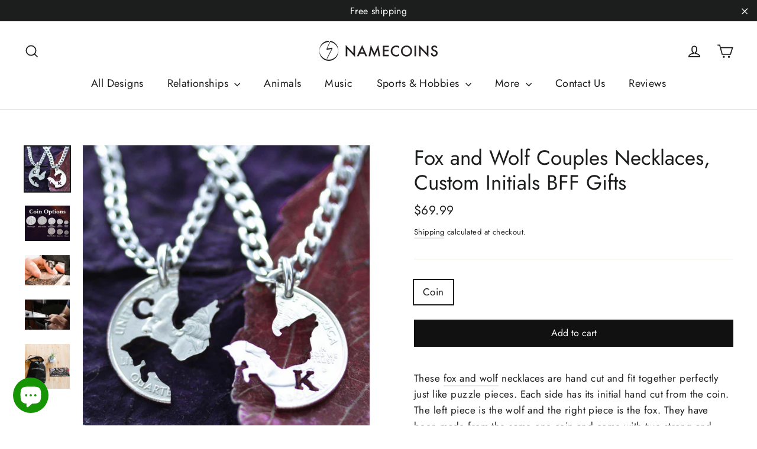

--- FILE ---
content_type: application/javascript; charset=utf-8
request_url: https://searchanise-ef84.kxcdn.com/templates.6B2g3C8V5y.js
body_size: 1721
content:
Searchanise=window.Searchanise||{};Searchanise.templates={Platform:'shopify',StoreName:'Namecoins',PersonalizationEnabled:'N',AutocompleteDescriptionStrings:3,AutocompleteShowListPrice:'N',AutocompleteShowProductCode:'N',AutocompleteShowRecent:'Y',AutocompleteItem:'<li class="snize-ac-odd snize-product ${product_classes}" data-original-product-id="${original_product_id}" id="snize-ac-product-${product_id}"><a href="${autocomplete_link}" class="snize-item clearfix" draggable="false"><span class="snize-thumbnail"><img src="${image_link}" alt="${autocomplete_image_alt}" class="snize-item-image ${additional_image_classes}" style="max-width:70px;max-height:70px;" border="0"></span><span class="snize-overhidden">${autocomplete_product_ribbons_html}<span class="snize-title">${title}</span>${autocomplete_product_code_html}${autocomplete_product_attribute_html}<span class="snize-description">${description}</span>${autocomplete_prices_html}${autocomplete_in_stock_status_html}${reviews_html}</span></a></li>',AutocompleteResultsHTML:'<div style="text-align: center;"><a href="#" title="Exclusive sale"><img src="https://www.searchanise.com/images/sale_sign.jpg" style="display: inline;" /></a></div>',AutocompleteNoResultsHTML:'<p>Sorry, nothing found for [search_string].</p><p>Try some of our <a href="#" title="Bestsellers">bestsellers →</a>.</p>',AutocompleteResultsOrder:["products","suggestions","categories","pages"],LabelAutocompleteSku:'SKU',ResultsShow:'Y',ResultsShowActionButton:'N',ResultsShowFiltersWithNoResults:'Y',ResultsShowListPrice:'N',ResultsFlipImageOnHover:'N',ResultsTitleStrings:8,ResultsDescriptionStrings:10,SmartNavigationOverrideSeo:'Y',ShowBestsellingSorting:'Y',ShowDiscountSorting:'Y',LabelResultsSku:'SKU',CategorySortingRule:"searchanise",HiddenPriceTags:'SEARCHANISE_HIDDEN_PRICE, SEARCHANISE_IGNORE',ColorsCSS:'div.snize-ac-results li.snize-label { background-color: #C2C2C2; }div.snize-ac-results div.snize-arrow-inner.snize-arrow-inner-label { border-bottom: 13px solid #C2C2C2; }div.snize-ac-results.snize-ac-results-mobile li.snize-label { background-color: #C2C2C2; }div.snize-ac-results.snize-ac-results-mobile div.snize-arrow-inner.snize-arrow-inner-label { border-bottom: 13px solid #C2C2C2; }div.snize-ac-results .snize-no-products-found-text { background-color: #C2C2C2; }div.snize-ac-results li.snize-separator { border-top: 1px solid #FFFFFF; }div.snize-ac-results li.snize-label { border-top: 1px solid #FFFFFF; }div.snize-ac-results li.snize-label  { border-bottom: 1px solid #FFFFFF; }div.snize-ac-results.snize-ac-results-mobile li.snize-separator { border-top: 1px solid #FFFFFF; }div.snize-ac-results.snize-ac-results-mobile li.snize-label { border-top: 1px solid #FFFFFF; }div.snize-ac-results.snize-ac-results-mobile li.snize-label  { border-bottom: 1px solid #FFFFFF; }div.snize-ac-results li.snize-no-products-found { border-bottom: 1px solid #FFFFFF; }div.snize-ac-results .snize-no-products-found-text { border: 1px solid #FFFFFF; }div.snize-ac-results li { color: #000000; }div.snize-ac-results li a.snize-view-link { color: #000000; }div.snize-ac-results.snize-ac-results-mobile li { color: #000000; }div.snize-ac-results.snize-ac-results-mobile li.snize-nothing-found { color: #000000; }div.snize-ac-results span.snize-title { color: #000000; }div.snize-ac-results li.snize-category a.snize-view-link { color: #000000; }div.snize-ac-results.snize-ac-results-mobile span.snize-title { color: #000000; }div.snize-ac-results.snize-ac-results-mobile li.snize-category { color: #000000; }div.snize-ac-results .snize-no-products-found-text .snize-no-products-found-link { color: #000000; }div.snize-ac-results span.snize-description { color: #00000; }div.snize-ac-results.snize-ac-results-mobile span.snize-description { color: #00000; }div.snize-ac-results .snize-no-products-found-text { color: #00000; }div.snize-ac-results div.snize-price-list { color: #000000; }div.snize-ac-results.snize-ac-results-mobile div.snize-price-list { color: #000000; }div.snize-ac-results li.snize-label { color: #000000; }div.snize-ac-results.snize-ac-results-mobile li.snize-label { color: #000000; }div.snize-ac-results li.snize-view-all-link span { color: #000000; }div.snize-ac-results.snize-ac-results-mobile li.snize-view-all-link span { color: #000000; }div.snize-ac-results li.snize-recent { color: #000000; }div.snize-ac-results.snize-ac-results-mobile li.snize-recent { color: #000000; }div.snize-ac-results span.snize-attribute { color: #000000; }div.snize-ac-results span.snize-sku { color: #000000; }div.snize li.snize-product span.snize-title { color: #000000; }div.snize li.snize-category span.snize-title { color: #000000; }div.snize li.snize-page span.snize-title { color: #000000; }div.snize div.slider-container.snize-theme .back-bar .pointer { background-color: #000000; }div.snize ul.snize-product-filters-list li:hover span { color: #000000; }div.snize li.snize-no-products-found div.snize-no-products-found-text span a { color: #000000; }div.snize li.snize-product span.snize-description { color: #2E2E2E; }div.snize div.snize-search-results-categories li.snize-category span.snize-description { color: #2E2E2E; }div.snize div.snize-search-results-pages li.snize-page span.snize-description { color: #2E2E2E; }div.snize li.snize-no-products-found.snize-with-suggestion div.snize-no-products-found-text span { color: #2E2E2E; }div.snize li.snize-product div.snize-price-list { color: #000000; }div.snize#snize_results.snize-mobile-design li.snize-product .snize-price-list .snize-price { color: #000000; }#snize-search-results-grid-mode span.snize-attribute { color: #FF0000; }#snize-search-results-list-mode span.snize-attribute { color: #FF0000; }#snize-search-results-grid-mode span.snize-sku { color: #FF0000; }#snize-search-results-list-mode span.snize-sku { color: #FF0000; }div.snize .snize-button { color: #000000; }#snize-modal-product-quick-view .snize-button { color: #000000; }div.snize .snize-button { background-color: #FFFFF; }#snize-modal-product-quick-view .snize-button { background-color: #FFFFF; }div.snize div.snize-product-filters-title { color: #000000; }div.snize div.snize-filters-dropdown-title { color: #000000; }#snize-modal-mobile-filters-dialog div.snize-product-filter-opener span.snize-product-filter-title { color: #000000; }#snize-modal-mobile-filters-dialog div.snize-product-filters-header span.snize-product-filters-title { color: #000000; }div.snize input.snize-price-range-input { color: #525252; }div.snize div.slider-container .scale ins { color: #525252 !important; }div.snize ul.snize-product-filters-list li { color: #525252; }div.snize ul.snize-product-size-filter li label .snize-size-filter-checkbox > span { color: #525252; }#snize-modal-mobile-filters-dialog ul.snize-product-size-filter li label .snize-size-filter-checkbox > span { color: #525252; }#snize-modal-mobile-filters-dialog ul.snize-product-filters-list li label > span { color: #525252; }div.snize div.snize-product-filters { background-color: #FFFFF; }div.snize div.snize-filters-dropdown-content { background-color: #FFFFF; }div.snize div.snize-main-panel-controls ul li a.active { background-color: #FFFFF; }div.snize div.snize-main-panel-controls ul li a:hover { background-color: #FFFFF; }div.snize div.snize-main-panel-dropdown:hover > a { background-color: #FFFFF; }div.snize div.snize-main-panel-dropdown ul.snize-main-panel-dropdown-content a:hover { background-color: #FFFFF; }div.snize div.snize-pagination ul li a.active { background-color: #FFFFF; }div.snize div.snize-pagination ul li a:hover { background-color: #FFFFF; }div.snize div.snize-search-results-categories li.snize-category:hover { background-color: #FFFFF; }div.snize div.snize-search-results-pages li.snize-page:hover { background-color: #FFFFF; }div.snize .snize-product-filters-block:hover { background-color: #FFFFF; }div.snize div.slider-container .scale span { border-color: #FFFFFF !important; }div.snize div.slider-container .selected-bar { background-color: #FFFFFF !important; }div.snize div.slider-container .back-bar { background-color: #FFFFFF !important; }div.snize input.snize-price-range-input::-webkit-input-placeholder { color: #000000 !important; }div.snize input.snize-price-range-input::-moz-placeholder { color: #000000 !important; }div.snize input.snize-price-range-input:-ms-input-placeholder { color: #000000 !important; }div.snize { color: #000000; }div.snize div.snize-main-panel-controls ul li a.active { color: #000000; }div.snize div.snize-main-panel-controls ul li a.hover { color: #000000; }div.snize div.snize-main-panel-dropdown a { color: #000000; }div.snize div.snize-pagination ul li span { color: #000000; }div.snize div.snize-pagination ul li a { color: #000000; }div.snize div.snize-main-panel-view-mode a.snize-grid-mode-icon svg path { fill: #000000; }div.snize div.snize-main-panel-view-mode a.snize-list-mode-icon svg path { fill: #000000; }div.snize div.snize-main-panel { background-color: #FFFFF; }#snize_results.snize-mobile-design div.snize-main-panel-dropdown > a { background-color: #FFFFF; }#snize_results.snize-mobile-design div.snize-main-panel-mobile-filters > a { background-color: #FFFFF; }#snize_results.snize-mobile-design div.snize-main-panel-view-mode > a { background-color: #FFFFF; }#snize_results.snize-mobile-design div.snize-main-panel-controls > ul { background-color: #FFFFF; }div.snize div.snize-pagination ul li a { border-color: #FFFFF; }div.snize div.snize-pagination ul li span { border-color: #FFFFF; }div.snize div.snize-pagination ul li:first-child span { border-color: #FFFFF; }div.snize div.snize-pagination ul li:first-child a { border-color: #FFFFF; }div.snize div.snize-main-panel-dropdown > a { border-color: #FFFFF; }div.snize input.snize-price-range-input { border-color: #FFFFF; }div.snize input.snize-price-range-input:focus { border-color: #FFFFF; }div.snize div.snize-main-panel-view-mode a.snize-grid-mode-icon svg path.snize-grid-view-border { fill: #FFFFF; }div.snize div.snize-main-panel-view-mode a.snize-list-mode-icon svg path.snize-list-view-border { fill: #FFFFF; }',CustomCSS:'.site-header__search-container {height: auto;}.site-header__search-container.is-active {    height: 100%;}',ShowBrandBadge:'free'}